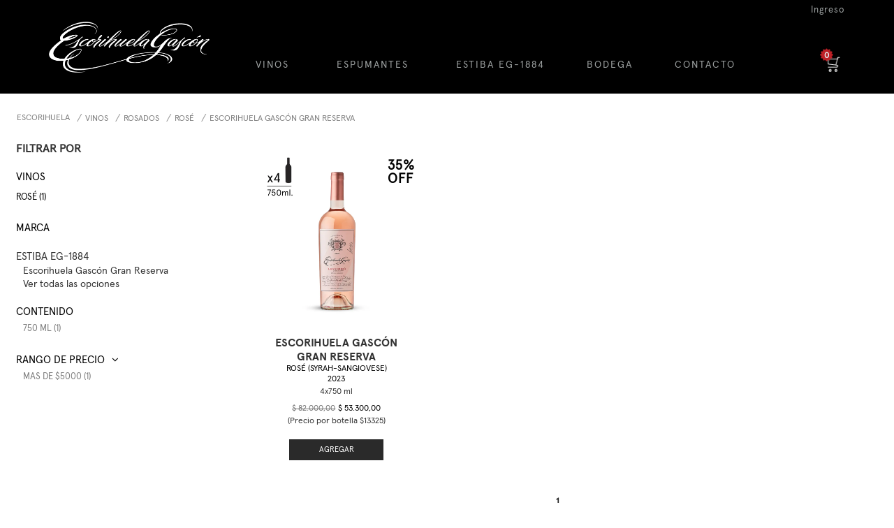

--- FILE ---
content_type: text/html; charset=utf-8
request_url: https://tienda.escorihuela.com/vinos/rosados/rose/escorihuela-gascon-gran-reserva?PS=12
body_size: 12116
content:
<!-- 
 * info@ecomsultores.com
 * Pagina de Resultado de Busqueda Original
 *
 -->
<!DOCTYPE html >
<html xmlns="http://www.w3.org/1999/xhtml" xmlns:vtex="http://www.vtex.com.br/2009/vtex-common" xmlns:vtex.cmc="http://www.vtex.com.br/2009/vtex-commerce" lang="en-us">
  <head><meta name="language" content="es-AR" />
<meta name="country" content="ARG" />
<meta name="currency" content="$" />
<meta http-equiv="Content-Type" content="text/html;charset=utf-8" />
<meta name="description" content="" />
<meta name="Abstract" content="Vinos - Rosados - Rosé Escorihuela Gascón Gran Reserva – Escorihuela" />
<meta name="author" content="escorihuela" />
<meta name="copyright" content="escorihuela" />
<meta name="vtex-version" content="1.0.0.0" />
<meta http-equiv="pragma" content="no-cache" />
<meta name="viewport" content="width=device-width, initial-scale=1.0" /><title>Vinos - Rosados - Rosé Escorihuela Gascón Gran Reserva – Escorihuela</title><script type="text/javascript" language="javascript">var jscheckoutUrl = 'https://tienda.escorihuela.com/checkout/#/cart';var jscheckoutAddUrl = 'https://tienda.escorihuela.com/checkout/cart/add';var jscheckoutGiftListId = '';var jsnomeSite = 'escorihuela';var jsnomeLoja = 'escorihuela';var jssalesChannel = '1';var defaultStoreCurrency = '$';var localeInfo = {"CountryCode":"ARG","CultureCode":"es-AR","CurrencyLocale":{"RegionDisplayName":"Argentina","RegionName":"AR","RegionNativeName":"Argentina","TwoLetterIsoRegionName":"AR","CurrencyEnglishName":"Argentine Peso","CurrencyNativeName":"peso argentino","CurrencySymbol":"$","ISOCurrencySymbol":"ARS","Locale":11274,"Format":{"CurrencyDecimalDigits":2,"CurrencyDecimalSeparator":",","CurrencyGroupSeparator":".","CurrencyGroupSize":3,"StartsWithCurrencySymbol":true},"FlagUrl":"http://www.geonames.org/flags/x/ar.gif"}};</script> 
<script type="text/javascript" language="javascript">vtxctx = {"searchTerm":"","categoryId":"42","categoryName":"Rosé","departmentyId":"1","departmentName":"Vinos","isOrder":"0","isCheck":"0","isCart":"0","actionType":"","actionValue":"","login":null,"url":"tienda.escorihuela.com","transurl":"tienda.escorihuela.com"};</script> 
<script language="javascript" src="https://io.vtex.com.br/front-libs/jquery/1.8.3/jquery-1.8.3.min.js?v=1.0.0.0"   type="text/javascript"></script>
<script language="javascript" src="https://escorihuela.vteximg.com.br/scripts/swfobject.js?v=1.0.0.0"   type="text/javascript"></script>
<script language="javascript" src="https://escorihuela.vteximg.com.br/scripts/vtex.ajax.wait.js?v=1.0.0.0"   type="text/javascript"></script>
<script language="javascript" src="https://escorihuela.vteximg.com.br/scripts/vtex.common.js?v=1.0.0.0"   type="text/javascript"></script>
<script language="javascript" src="https://vtex.vtexassets.com/_v/public/assets/v1/npm/@vtex/render-extension-loader@0.1.6/lib/render-extension-loader.js?v=1.0.0.0"   type="text/javascript"></script>
<script language="javascript" src="https://io.vtex.com.br/rc/rc.js?v=1.0.0.0"   type="text/javascript"></script>
<script language="javascript" src="https://activity-flow.vtex.com/af/af.js?v=1.0.0.0"   type="text/javascript"></script>
<script language="javascript" src="https://escorihuela.vteximg.com.br/scripts/vtex.tagmanager.helper.js?v=1.0.0.0"   type="text/javascript"></script>
<script language="javascript" src="https://io.vtex.com.br/portal-ui/v1.21.0/scripts/vtex-events-all.min.js?v=1.0.0.0"   type="text/javascript"></script>
<script language="javascript" src="https://io.vtex.com.br/portal-ui/v1.21.0/scripts/vtex-analytics.js?v=1.0.0.0"   type="text/javascript"></script>
<script language="javascript" src="https://io.vtex.com.br/front-libs/front-i18n/0.7.2/vtex-i18n.min.js?v=1.0.0.0"   type="text/javascript"></script>
<script language="javascript" src="https://io.vtex.com.br/front-libs/front-utils/3.0.8/underscore-extensions.js?v=1.0.0.0"   type="text/javascript"></script>
<script language="javascript" src="https://escorihuela.vteximg.com.br/scripts/currency-format.min.js?v=1.0.0.0"   type="text/javascript"></script>
<script language="javascript" src="https://io.vtex.com.br/front-libs/dustjs-linkedin/2.3.5/dust-core-2.3.5.min.js?v=1.0.0.0"   type="text/javascript"></script>
<script language="javascript" src="https://io.vtex.com.br/vtex.js/v2.13.1/vtex.min.js?v=1.0.0.0"   type="text/javascript"></script>
<script language="javascript" src="https://io.vtex.com.br/vtex-id-ui/3.28.0/vtexid-jquery.min.js?v=1.0.0.0"   type="text/javascript"></script>
<script language="javascript" src="https://escorihuela.vteximg.com.br/scripts/jquery.ui.core.js?v=1.0.0.0"   type="text/javascript"></script>
<script language="javascript" src="https://escorihuela.vteximg.com.br/scripts/autocomplete/jquery.ui.widget.js?v=1.0.0.0"   type="text/javascript"></script>
<script language="javascript" src="https://escorihuela.vteximg.com.br/scripts/autocomplete/jquery.ui.position.js?v=1.0.0.0"   type="text/javascript"></script>
<script language="javascript" src="https://escorihuela.vteximg.com.br/scripts/autocomplete/jquery.ui.autocomplete.js?v=1.0.0.0"   type="text/javascript"></script>
<script language="javascript" src="https://escorihuela.vteximg.com.br/scripts/vtex.commerce.search.js?v=1.0.0.0"   type="text/javascript"></script>
<script language="javascript" src="https://escorihuela.vteximg.com.br/scripts/vtex.viewpart.fulltextsearchbox.js?v=1.0.0.0"   type="text/javascript"></script>
<script language="javascript" src="https://io.vtex.com.br/portal-plugins/2.9.13/js/portal-template-as-modal.min.js?v=1.0.0.0"   type="text/javascript"></script>
<script language="javascript" src="https://io.vtex.com.br/portal-plugins/2.9.13/js/portal-sku-selector-with-template-v2.min.js?v=1.0.0.0"   type="text/javascript"></script>
<script language="javascript" src="https://escorihuela.vteximg.com.br/scripts/vtex.cookie.js?v=1.0.0.0"   type="text/javascript"></script>
<script language="javascript" src="https://escorihuela.vteximg.com.br/scripts/jquery.pager.js?v=1.0.0.0"   type="text/javascript"></script>
<link rel="stylesheet" href="https://maxcdn.bootstrapcdn.com/font-awesome/4.4.0/css/font-awesome.min.css" /><link rel="stylesheet" href="/arquivos/jquery-ui.min.css?v=635825155361570000" /><link rel="stylesheet" href="https://fonts.googleapis.com/css?family=Roboto:100,100i,300,300i,400,400i,500,500i,700,700i,900,900i" /><link href="https://fonts.googleapis.com/css?family=Playfair+Display:400,400i,700,700i,900,900i" rel="stylesheet" /><link href="/arquivos/bootstrap.min.css?v=635827719507000000" rel="stylesheet" type="text/css" /><link href="/files/owl.carousel.css" rel="stylesheet" type="text/css" /><link href="/arquivos/style.css?v=635827725980670000" rel="stylesheet" type="text/css" /><link href="/files/sitio.css" rel="stylesheet" type="text/css" /><link href="/files/sitio1.css" rel="stylesheet" type="text/css" /><script language="javascript">var ___scriptPathTransac = '';</script><script language="javascript">var ___scriptPath = '';</script>
<!-- Start - WebAnalyticsViewPart -->
<script> var defaultUtmFromFolder = '';</script>
<!-- CommerceContext.Current.VirtualFolder.Name: @categoria@ -->

<script>
vtex.events.addData({"pageCategory":"Category","pageDepartment":"Vinos","pageUrl":"http://tienda.escorihuela.com/vinos/rosados/rose/escorihuela-gascon-gran-reserva?PS=12","pageTitle":"Vinos - Rosados - Rosé Escorihuela Gascón Gran Reserva – Escorihuela","skuStockOutFromShelf":[],"skuStockOutFromProductDetail":[],"shelfProductIds":["68"],"accountName":"escorihuela","pageFacets":["departmentId:1","categoriesFullPath:/1/","brandId:2000007","Contenido:750 ml","priceFrom:[5000 TO 100000]"],"categoryId":42,"categoryName":"Rosé"});
</script>

<script>
(function(w,d,s,l,i){w[l]=w[l]||[];w[l].push({'gtm.start':
                            new Date().getTime(),event:'gtm.js'});var f=d.getElementsByTagName(s)[0],
                            j=d.createElement(s),dl=l!='dataLayer'?'&l='+l:'';j.async=true;j.src=
                            '//www.googletagmanager.com/gtm.js?id='+i+dl;f.parentNode.insertBefore(j,f);
                            })(window,document,'script','dataLayer','GTM-W7Z6XBM');
</script>

<script>
var helper = new vtexTagManagerHelper('categoryView'); helper.init();
</script>

<!-- End - WebAnalyticsViewPart -->
<link rel="canonical" href="https://tienda.escorihuela.com/vinos/rosados/rose/escorihuela-gascon-gran-reserva" /></head>
  <style>

.menu-navegue{
    display:none;
}

.search-single-navigator h3 a, .search-single-navigator h5, .search-single-navigator h5 a{
    color: #333;
}
#search-content .resultado-busca-filtro {
    display: none;
}


.pages li {
    border: none !important;
    border-left: none !important;
}
.pages li.first {
    display: none !important;
}
.pages li.pgEmpty  {
    display: none !important;
}
.pages li.previous  {
    display: none !important;
}
.pages .next {
    display: none !important;
}
.pages .last {
    display: none !important;
}
.pages li.pgCurrent {
    background-color: white !important;
    color: #2A2A2A !important;
    cursor: default;
    font-weight: 900 !important;
    font-size: 18px;
}
.pages li:hover {
    color: #ABABAB !important;
}

<!-- #product-presentation .product_field_26{
    visibility: hidden;
    transform: translateY(-8px);
    font-size: 12px;
    font-weight: initial;
}
#product-presentation .product_field_26 ul{
    visibility: visible;
}--></style>
  <body id="search-page" class="Category"><div class="ajax-content-loader" rel="/no-cache/callcenter/disclaimer"></div><div class="page"><!--  SubTemplate: Header --><script type="text/javascript" src="/files/minicart.js"></script><link href="/files/minicart.css" rel="stylesheet" type="text/css" /><header class="header-container header-height"><div class="welcome-bar hidden-xs"><div class="container"><div class="row"><div class="welcome col-xs-5"></div><!-- .welcome --><div class="help-menu col-xs-7 link-right"><a id="login"><div id="ingresoRegistro">Ingreso</div></a><ul id="loginMenu" style="display:none"><li class="dropdown"><a href="/account" class="dropdown-toggle" data-toggle="dropdown"><div id="miCuenta">Mi Cuenta</div></a><ul class="dropdown-menu multi-column columns-1"><div class="row"><div class="col-sm-12"><ul class="multi-column-dropdown"><li style="display:none;"><script>
                                    $(document).ready(function () {
                                        vtexid.setScope('fa5fb03f-0172-4bed-b51a-db235cec396a');
                                        vtexid.setScopeName('escorihuela');
                                        $('body').on('click', '#login', function () {
                                            vtexid.start(
                                                    {
                                                        returnUrl: '/vinos/rosados/rose/escorihuela-gascon-gran-reserva?PS=12',
                                                        userEmail: '',
                                                        locale: 'es-AR',
                                                        forceReload: false
                                                    });
                                        });
                                    });
                                   </script><div class="ajax-content-loader" rel="/no-cache/user/welcome"></div></li><li id="miCuentaEmail"></li><li><a href="/account/orders">Mis compras</a></li><li id="miCuentaSalir"><a href="no-cache/user/logout">Salir</a></li></ul></div></div></ul></li></ul></div><!-- .help-menu --></div><!-- .row --></div><!-- .container --></div><div class="header header-2020-menu"><div class="container"><div class="row"><nav role="navigation"><div id="menuToggle"><input type="checkbox" /><span></span><span></span><span></span><ul id="menu"><li class="border-btn"><a href="/vinos">VINOS</a></li><li><a href="/vinos/tintos">Tintos</a></li><li><a href="/vinos/blancos">Blancos</a></li><li><a href="/vinos/rosados">Rosados</a></li><li><a href="/estuches?PS=12">Estuches</a></li><li><a href="/lineas">Líneas</a></li><li class="border-btn"><a href="/vinos/espumantes">ESPUMANTES</a></li><li class="border-btn"><a href="/estiba-eg-1884">ESTIBA EG-1884</a></li><li class="border-btn"><a href="http://www.escorihuelagascon.com.ar/es/inicio" target="blank">BODEGA</a></li><li class="border-btn"><a href="/contacto">CONTACTO</a></li></ul></div></nav><div class="logo col-xs-6 col-sm-3 col-md-3 col-lg-3"><a href="/" title="Escorihuela" class="link-logo"><img src="/arquivos/escorihuela.png?v=637182660362030000" alt="escorihuela" /></a></div><!-- .logo --><div class="hidden-xs header-2020"><nav><ul><li class="dropdown"><div class="sin-link-style first-btn">Vinos</div><!--<a href="" class="dropdown-toggle first-btn" data-toggle="dropdown">Vinos <b class="caret"></b></a>--><ul class="dropdown-menu multi-column columns-vinos" role="menu"><div class="row"><div class="col-sm-2 menu-tintos"><ul class="multi-column-dropdown"><li><a href="/vinos/tintos"><b>TINTOS</b></a></li><li><a href="/vinos/tintos/barbera">Barbera</a></li><li><a href="/vinos/tintos/cabernet-franc">Cabernet Franc</a></li><li><a href="/vinos/tintos/cabernet-sauvignon">Cabernet Sauvignon</a></li><li><a href="/vinos/tintos/malbec">Malbec</a></li><li><a href="/vinos/tintos/malbec-cabernet-sauvignon">Malbec-Cabernet Sauvignon</a></li><li><a href="/vinos/tintos/malbec-cabernet-sauvignon-syrah">Malbec-Cabernet Sauvignon-Syrah</a></li><li><a href="/vinos/tintos/pinot-noir">Pinot Noir</a></li><li><a href="/vinos/tintos/red-blend">Red Blend</a></li><li><a href="/vinos/tintos/sangiovese">Sangiovese</a></li><li><a href="/vinos/tintos/syrah">Syrah</a></li><li><a href="/vinos/tintos/tempranillo">Tempranillo</a></li></ul></div><div class="col-sm-2 menu-blancos"><ul class="multi-column-dropdown"><li><a href="/vinos/blancos"><b>BLANCOS</b></a></li><li><a href="/vinos/blancos/chardonnay">Chardonnay</a></li><li><a href="/vinos/blancos/sauvignon-blanc">Sauvignon Blanc</a></li><li><a href="/vinos/blancos/semillon">Semillón</a></li><li><a href="/vinos/blancos/viognier">Viognier</a></li></ul></div><div class="col-sm-2 menu-rosados"><ul class="multi-column-dropdown"><li><a href="/vinos/rosados"><b>ROSADOS</b></a></li><li><a href="/vinos/rosados/rose">Rosé</a></li></ul></div><div class="col-sm-2 menu-estuches"><ul class="multi-column-dropdown"><li><a href="/estuches?PS=12"><b>ESTUCHES</b></a></li><li><a href="/estuches/x1">x 1</a></li><li><a href="/estuches/x2">x 2</a></li><li><a href="/estuches/x4">x 4</a></li></ul></div><div class="col-sm-2 menu-lineas"><ul class="multi-column-dropdown"><li><a href="/lineas"><b>LÍNEAS</b></a></li><li><a href="/vinos/don">DON</a></li><li><a href="/vinos/meg">MEG</a></li><li><a href="/vinos/the-president´s">The President´s</a></li><li><a href="/vinos/pequenas-producciones">Pequeñas Producciones</a></li><li><a href="/vinos/tintos/rosaura-escorihuela-gascon">Rosaura Escorihuela Gascón</a></li><li><a href="/vinos/escorihuela-gascon-organic-vineyard">Escorihuela Gascón Organic Vineyard</a></li><li><a href="/vinos/escorihuela-gascon-gran-reserva">Escorihuela Gascón Gran Reserva</a></li><li><a href="/vinos/escorihuela-gascon">Escorihuela Gascón</a></li><li><a href="/vinos/familia-gascon-roble">Familia Gascón Roble</a></li><li><a href="/vinos/familia-gascon">Familia Gascón</a></li></ul></div></div></ul></li><li class="dropdown"><a href="" class="dropdown-toggle" data-toggle="dropdown">ESPUMANTES</a><ul class="dropdown-menu multi-column columns-espumantes" role="menu"><div class="row"><div class="col-sm-2 menu-espumantes"><ul class="multi-column-dropdown"><li><a href="/vinos/espumantes"><b>ESPUMANTES</b></a></li><li><a href="/vinos/espumantes/brut-nature">Brut Nature</a></li><li><a href="/vinos/espumantes/extra-brut">Extra Brut</a></li><li><a href="/vinos/espumantes/extra-brut-rose">Extra Brut Rosé</a></li></ul></div><div class="col-sm-2 menu-lineas2"><ul class="multi-column-dropdown"><li><a href="/lineas"><b>LÍNEAS</b></a></li><li><a href="/vinos/espumantes/meg">MEG</a></li><li><a href="/vinos/espumantes/pequenas-producciones">Pequeñas Producciones</a></li><li><a href="/vinos/espumantes/escorihuela-gascon">Escorihuela Gascón</a></li><li><a href="/vinos/espumantes/familia-gascon">Familia Gascón</a></li><li><a href="/vinos/espumantes/familia-gascon-roble">Familia Gascón Roble</a></li></ul></div></div></ul></li><li><a href="/estiba-eg-1884">ESTIBA EG-1884</a></li><li><a href="http://www.escorihuelagascon.com.ar/es/inicio" target="blank">BODEGA</a></li><li><a href="/contacto">CONTACTO</a></li><li class="dropdown search-menu"><a href="" class="dropdown-toggle" data-toggle="dropdown"><img src="/arquivos/search.png?v=637302628866130000" alt="escorihuela" /></a><ul class="dropdown-menu multi-column columns-search" role="menu"><div class="search-menu-in"><script type="text/javascript" language="javascript"> /*<![CDATA[*/ $(document).ready(function(){currentDept = '0'; enableFullTextSearchBox('ftBox2ad6314d5ae14458a86f86b04980419e', 'ftDept2ad6314d5ae14458a86f86b04980419e', 'ftIdx2ad6314d5ae14458a86f86b04980419e', 'ftBtn2ad6314d5ae14458a86f86b04980419e', '/SEARCHTERM?&utmi_p=_vinos_rosados_rose_escorihuela-gascon-gran-reserva&utmi_pc=BuscaFullText&utmi_cp=SEARCHTERM',' ' );}); /*]]>*/ </script><fieldset class="busca"><legend>Buscar</legend><label>Buscar</label><select id="ftDept2ad6314d5ae14458a86f86b04980419e"><option value="">Todo o Site</option><option value="1">Vinos</option><option value="14">Estiba EG - 1884</option><option value="59">Estuches</option><option value="60">Promo Día de la Madre</option></select><input type="hidden" id=ftIdx2ad6314d5ae14458a86f86b04980419e value="" /><input id="ftBox2ad6314d5ae14458a86f86b04980419e" class="fulltext-search-box" type="text" size="20" accesskey="b" /><input id="ftBtn2ad6314d5ae14458a86f86b04980419e" type="button" value="Buscar" class="btn-buscar" /></fieldset></div></ul></li></ul></nav></div><!-- MINICART --><div class="mini-cart col-mini-cart col-xs-1 col-sm-1 "><a title="Carrito de Compras" href="/checkout/#/cart" class="btn btn-block btn-mini-cart"><span class="hidden-sm mini-cart-label"></span><span class="badge bg-danger mini-cart-qty-admake">0</span></a><div class="checkout"><div class="header"><div class="icn cart"></div><div class="amount">$ 0,00</div><div class="icn cartSel"></div><div class="underline"></div></div><script type="text/javascript">
    						$(".checkout").minicart();
    					</script></div></div><!-- .mini-cart --></div><!-- .row --></div><!-- .container --></div><!-- .header --></header><div id="extra-header-bottom"></div><div id="extra-banner-regua"><script type="text/javascript" language="javascript" src="https://escorihuela.vteximg.com.br/arquivos/birthdateCheckLoader.js?v=637587900065100000"></script></div><!-- /SubTemplate: Header --><section id="search-content" class="container"><div class="row"><div class="hidden-xs" id="box-bread-brumb"><div class="bread-crumb"><div class="bread-crumb">
<ul>
<li><a title="Escorihuela" href="/">Escorihuela</a></li>
<li><a title="Vinos" href="https://tienda.escorihuela.com/vinos">Vinos</a></li><li><a title="Rosados" href="https://tienda.escorihuela.com/vinos/rosados?PS=12">Rosados</a></li><li><a title="Rosé" href="https://tienda.escorihuela.com/vinos/rosados/rose?PS=12">Rosé</a></li><li class="last"><strong><a title="Escorihuela Gascón Gran Reserva" href="https://tienda.escorihuela.com/vinos/rosados/rose/escorihuela-gascon-gran-reserva?PS=12">Escorihuela Gascón Gran Reserva</a></strong></li></ul>
</div>
</div></div><div id="filtrar-por"><span>FILTRAR POR</span></div><div id="search-navigator" class="col-xs-12 col-md-3"><!--  Controle: navegador de product -->
<script type="text/javascript" language="javascript">
    $(document).ready(function() {
        partialSearchUrl = '/busca?PS=12&';
    });
</script>
<div class="navigation-tabs">    <div class="menu-departamento">        <span class="rt"></span><span class="rb"></span>        <div>            <div class="menu-navegue">                <a title="Navegue" class="search-navigator-tab tab-navegue-ativo" href="#">Navegar</a>                <a title="Refinar Resultado" class="search-navigator-tab tab-refinar" href="#">Refinar Resultado</a>            </div><div class="search-multiple-navigator" style="display: none;" ><h3 class="vinos"><span></span><a href="https://tienda.escorihuela.com/vinos" title="Vinos">Vinos</a></h3>
<h4 class="vinos"><span></span><a href="https://tienda.escorihuela.com/vinos" title="Rosé">Rosé</a></h4>
<a title="Refinar Resultado" class="bt-refinar search-filter-button even" href="#">Refinar Resultado</a><fieldset class="refino-marca even">
<h5 class="  even">Marca</h5>
<div class="">
<label>Escorihuela Gasc&#243;n Gran Reserva</label><a href="https://tienda.escorihuela.com/vinos/rosados/rose?PS=12" class="ver-filtros">Ver todas las opciones</a></div></fieldset><fieldset class="refino Especificaciones">
<h5 class="  Especificaciones">Contenido</h5>
<div class="">
<label><input rel="fq=specificationFilter_49:750+ml" class="multi-search-checkbox" type="checkbox" name="750+ml" value="750 ml"/>750 ml (1)</label></div></fieldset><fieldset class="refino even">
<h5 class="  even">Rango de Precio</h5>
<div class="">
<label><input rel="fq=P:%5b5000+TO+100000%5d" class="multi-search-checkbox" type="checkbox" name="%5b5000+TO+100000%5d" value="[5000 TO 100000]"/>Mas de $5000 (1)</label></div></fieldset></div><div class="search-single-navigator" style="display:block"><h3 class="vinos"><span></span><a href="https://tienda.escorihuela.com/vinos" title="Vinos">Vinos</a></h3>
<h4 class="vinos even"><a href="https://tienda.escorihuela.com/vinos/rosados/rose/escorihuela-gascon-gran-reserva?PS=12" title="Rosé">Rosé (1)</a></h4>
<h5 class=" Marca">Marca</h5>
<ul class="">
<li class="filtro-ativo">Escorihuela Gascón Gran Reserva</li><a href="https://tienda.escorihuela.com/vinos/rosados/rose?PS=12" class="ver-filtros">Ver todas las opciones</a></ul><h5 class="Hide even Especificaciones HideContenido">Contenido</h5>
<ul class="Contenido  even Especificaciones" >
<li class="last"><a href="https://tienda.escorihuela.com/vinos/rosados/rose/escorihuela-gascon-gran-reserva/750 ml?PS=12&map=c,c,c,b,specificationFilter_49" title="750 ml">750 ml (1)</a></li>
</ul><h5 class="Hide HideRango-de-Precio">Rango de Precio</h5>
<ul class="Rango de Precio " >
<li class="last"><a href="https://tienda.escorihuela.com/vinos/rosados/rose/escorihuela-gascon-gran-reserva/de-5000-a-100000?PS=12&map=c,c,c,b,priceFrom" title="Mas de $5000">Mas de $5000 (1)</a></li>
</ul></div>        </div>    </div></div><div class="urlLastSearch" style="display:none">http://tienda.escorihuela.com/vinos/rosados/rose/escorihuela-gascon-gran-reserva?PS=12</div><!-- /Controle: navegador de product --></div><!-- #product-navegador --><article id="main-content" class="col-xs-12 col-md-9"><div id="collections"><div class="showcase-default"><!--  Controle: Resultado da busca / Lista de produtos --><div class="main"><p class="searchResultsTime"><span class="resultado-busca-numero"><span class="label">Produtos encontrados:</span> <span class="value">1</span></span><span class="resultado-busca-termo"> <span class="label">Resultado da Pesquisa por:</span> <strong class="value"></strong></span><span class="resultado-busca-tempo"> <span class="label">em</span> <span class="value">1 ms</span></span></p><div class="sub"><div class="resultado-busca-filtro">
<fieldset class="orderBy">
<label>Ordenar por:</label>
<select id="O" onchange="window.location.href= '/vinos/rosados/rose/escorihuela-gascon-gran-reserva?PS=12&' + 'O=' + this.options[this.selectedIndex].value">
<option  value="">Selecione</option>
<option  value="OrderByPriceASC">Menor Preço</option>
<option  value="OrderByPriceDESC">Maior Preço</option>
<option  value="OrderByTopSaleDESC">Mais vendidos</option>
<option  value="OrderByReviewRateDESC">Melhores avaliações</option>
<option  value="OrderByNameASC">A - Z</option>
<option  value="OrderByNameDESC">Z - A</option>
<option  value="OrderByReleaseDateDESC">Data de lançamento</option>
<option  value="OrderByBestDiscountDESC">Melhor Desconto</option>
</select>
</fieldset>
<fieldset class="filterBy">
Itens por página:
<select id="PS" onchange="window.location.href= '/vinos/rosados/rose/escorihuela-gascon-gran-reserva?' + 'PS=' + this.options[this.selectedIndex].value">
<option selected="selected" value="12">12</option>
<option  value="24">24</option>
<option  value="36">36</option>
<option  value="48">48</option>
</select>
</fieldset>
<p class="compare">Produtos selecionados para comparar: <strong><span class="compare-selection-count" id="NumeroSuperior">0</span></strong><a title="Comparar" class="btn-comparar" href="#">Comparar</a></p></div></div><div class="vitrine resultItemsWrapper">
            <script type='text/javascript'>
            var pagecount_52156608;
            $(document).ready(function () {
                pagecount_52156608 = 1;
                $('#PagerTop_52156608').pager({ pagenumber: 1, pagecount: pagecount_52156608, buttonClickCallback: PageClick_52156608 });
                $('#PagerBottom_52156608').pager({ pagenumber: 1, pagecount: pagecount_52156608, buttonClickCallback: PageClick_52156608 });
                if (window.location.hash != '') PageClick_52156608(window.location.hash.replace(/\#/, ''));
            });
            PageClick_52156608 = function(pageclickednumber) {
                window.location.hash = pageclickednumber;
                $('#ResultItems_52156608').load('/buscapagina?fq=C%3a%2f1%2f17%2f42%2f&fq=B%3a2000007&PS=12&sl=2248e0e5-5f74-4657-87af-6ce38c841923&cc=3&sm=0&PageNumber=' + pageclickednumber,
                    function() {
                        $('#PagerTop_52156608').pager({ pagenumber: pageclickednumber, pagecount: pagecount_52156608, buttonClickCallback: PageClick_52156608 });
                        $('#PagerBottom_52156608').pager({ pagenumber: pageclickednumber, pagecount: pagecount_52156608, buttonClickCallback: PageClick_52156608 });
                    bindQuickView();
                });
            }</script><div class="pager top" id="PagerTop_52156608"></div><div id="ResultItems_52156608" class="prateleira vitrine"><div class="prateleira vitrine n1colunas"><ul><li layout="2248e0e5-5f74-4657-87af-6ce38c841923" class="vinos last">
<!-- 
 * info@ecomsultores.com
 * Vitrina escorihuela
-->


<span class="box-item text-center">

    <a class="product-image" title="Ros&#233; (Syrah-Sangiovese)" href="https://tienda.escorihuela.com/rose-syrah-sangiovese-eggranreserva_4x750ml/p">
    <div><p class="flag 35--off-">35% OFF </p></div>
<style>
.flag {
    border-radius: 50%;
    width: 55px;
    height: 55px;
    position: absolute;
    z-index: 9999;
    right: 10px;
    top: 17px;
    background: rgba(255, 255, 255, 0.75); 
    padding: 10px;
    color: #000;
    font-size: 19px;
    line-height: 19px;
    font-weight: 600;
    letter-spacing: 1px;
    text-transform: uppercase;
}

@media (max-width: 1024px){
.flag {
    right: -10px;
    top: 10px;
    }
}

@media (max-width: 600px){
.flag {
    width: 90px;
    height: 90px;
    right: 20px;
    top: 18px;
    padding: 18px 20px;
    font-size: 29px;
    line-height: 29px;
    }
}

</style>
        <img src="https://escorihuela.vteximg.com.br/arquivos/ids/155741-1000-1000/1700_EG_GR-GRAN-ROSE_2020_caja.jpg?v=637511900489900000" width="1000" height="1000" alt="1700_EG_GR-GRAN-ROSE_2020_caja" id="" />
    </a>
    <!--<div id="product-image"><img src="https://escorihuela.vteximg.com.br/arquivos/ids/155741-1000-1000/1700_EG_GR-GRAN-ROSE_2020_caja.jpg?v=637511900489900000" width="1000" height="1000" alt="1700_EG_GR-GRAN-ROSE_2020_caja" id="" /></div>-->

    <b class="product-brand">
        <span id="product-brand">Escorihuela Gascón Gran Reserva</span>
    </b>

    <b class="product-name">
	<!--<span id="product-name">Rosé (Syrah-Sangiovese)</span>-->
        <a title="Ros&#233; (Syrah-Sangiovese)" href="https://tienda.escorihuela.com/rose-syrah-sangiovese-eggranreserva_4x750ml/p">
            Rosé (Syrah-Sangiovese)
        </a>
    </b>
    <b class="product-presentation">
        <span id="product-presentation"><div class="product-field product_field_48 product-field-type_6">
Presentación
<ul>
<li class="4x750-ml" >4x750 ml</li>
</ul>
</div>
</span>
    </b>
            <span class="price">
            <a title="Ros&#233; (Syrah-Sangiovese)" href="https://tienda.escorihuela.com/rose-syrah-sangiovese-eggranreserva_4x750ml/p">
                                    <span class="old-price">
                        $ 82.000,00
                    </span>
                    <span class="best-price">
                        $ 53.300,00
                    </span>
                                        	</a>
    	</span>
        <!--$product.BottomBuyAsynchronous-->
        <div class="buyButton" data-tree="https://tienda.escorihuela.com/vinos/rosados/rose" data-parentid="68">Agregar</div>
        <div class="skus" style="display:none">
            <div class='product-insertsku must-login' style='display: none;'>
<fieldset>
<ul class='insert-sku-checklist'>
<li class='is-checklist-item from-shelf first last'>
<input type='text' size='3' class='insert-sku-quantity' maxlength='3' id='isq-96556c092ff749eaac5c35e3950f446d' value='1' title='Rosé'><input id='chk-96556c092ff749eaac5c35e3950f446d' type='checkbox' class='insert-sku-checkbox' rel='70' name='70' /><label for='chk-96556c092ff749eaac5c35e3950f446d' title='Rosé'><span class='insert-sku-count'>Adicionar</span><span class='insert-sku-name'> Rosé</span></label></li>
</ul>
</fieldset>
</div>
        </div>
	</span>
</li><li id="helperComplement_68" style="display:none" class="helperComplement"></li></ul><span class="rt"></span><span class="rb"></span><span class="lb"></span><span class="lt"></span></div></div><div class="pager bottom" id="PagerBottom_52156608"></div></div><p class="searchResultsTime"><span class="resultado-busca-numero"><span class="label">Produtos encontrados:</span> <span class="value">1</span></span><span class="resultado-busca-termo"> <span class="label">Resultado da Pesquisa por:</span> <strong class="value"></strong></span><span class="resultado-busca-tempo"> <span class="label">em</span> <span class="value">1 ms</span></span></p><div class="sub"><div class="resultado-busca-filtro">
<fieldset class="orderBy">
<label>Ordenar por:</label>
<select id="O" onchange="window.location.href= '/vinos/rosados/rose/escorihuela-gascon-gran-reserva?PS=12&' + 'O=' + this.options[this.selectedIndex].value">
<option  value="">Selecione</option>
<option  value="OrderByPriceASC">Menor Preço</option>
<option  value="OrderByPriceDESC">Maior Preço</option>
<option  value="OrderByTopSaleDESC">Mais vendidos</option>
<option  value="OrderByReviewRateDESC">Melhores avaliações</option>
<option  value="OrderByNameASC">A - Z</option>
<option  value="OrderByNameDESC">Z - A</option>
<option  value="OrderByReleaseDateDESC">Data de lançamento</option>
<option  value="OrderByBestDiscountDESC">Melhor Desconto</option>
</select>
</fieldset>
<fieldset class="filterBy">
Itens por página:
<select id="PS" onchange="window.location.href= '/vinos/rosados/rose/escorihuela-gascon-gran-reserva?' + 'PS=' + this.options[this.selectedIndex].value">
<option selected="selected" value="12">12</option>
<option  value="24">24</option>
<option  value="36">36</option>
<option  value="48">48</option>
</select>
</fieldset>
<p class="compare">Produtos selecionados para comparar: <strong><span class="compare-selection-count" id="NumeroSuperior">0</span></strong><a title="Comparar" class="btn-comparar" href="#">Comparar</a></p></div></div></div><!--  /Controle: Resultado da busca / Lista de produtos --></div><!-- .collection-wrap --></div><!-- #collections --></article><!-- #main-content --></div><!-- .row --></section><!-- #content --><div id="search-extra-bottom"></div><div class="overlay productAdded"><div class="content"><div class="table"><div class="text"><div class="bold tituloGrande" style="">SU PRODUCTO FUE AGREGADO CON ÉXITO!</div><br /></div><div class="table-cell"><div class="keepBuyingButtonParent"><div class="keepBuyingButton greenButton"><a href="/">Seguir Comprando</a></div></div><div class="finishBuyButtonParent"><a href="/checkout" class="finishBuyButton greenButton">Finalizar Compra</a></div></div></div></div></div><!--  SubTemplate: Footer --><div id="extra-footer-top"></div><div id="extra-footer-top" class="bg-news"><label for="modal-2"><img src="/arquivos/EG_zocalo-tienda_1170x200.png?v=637514239412430000" class="img-desktop" /><img src="/arquivos/EG-Suscribite_Escorihuela_1080x1080-mobile.png?v=637515174427430000" class="img-mobile" /></label></div><footer class="footer"><div class="first-line-foot"><div class="container"><div class="row-menus row"><div class="col-xs-12 col-sm-3"><a href="/" title="Escorihuela" class="link-logo"><img src="/arquivos/escorihuela-foot.png?v=637190468231700000" alt="escorihuela" /></a></div><div class="col-xs-12 col-sm-6 envios-text">ENVÍOS GRATIS A CABA Y GBA EN COMPRAS SUPERIORES A $46.000.<br></br>Al ingresar a este sitio confirmo que soy mayor de 18 años</div><div class="col-xs-12 col-sm-3"><div class="doppler-box"><label for="modal-2" class="recibir-noticias-btn">Recibir noticias</label><input class="modal-state" id="modal-2" type="checkbox" /><div class="modal_style"><label class="modal__bg" for="modal-2"></label><div class="modal__inner"><label class="modal__close" for="modal-2"></label><div id="mc_embed_signup"><h2>Recibir noticias</h2><form action="https://facebook.us11.list-manage.com/subscribe/post?u=b8406a184d55b576f6b09a46d&amp;id=3906de25d2" method="post" id="mc-embedded-subscribe-form" name="mc-embedded-subscribe-form" class="validate" target="_blank"><div id="mc_embed_signup_scroll"><input type="email" value="" name="EMAIL" class="email" id="mce-EMAIL" placeholder="EMAIL"></input><!-- real people should not fill this in and expect good things - do not remove this or risk form bot signups--><div style="position: absolute; left: -5000px;" aria-hidden="true"><input type="text" name="b_b8406a184d55b576f6b09a46d_3906de25d2" tabindex="-1" value=""></input></div><div class="clear"><input type="submit" value="Suscribirse" name="subscribe" id="mc-embedded-subscribe" class="button"></input></div></div></form></div><!--End mc_embed_signup--></div></div></div></div></div></div></div><div class="container"><div class="row-menus row footer-2020"><div class="col-xs-12 col-sm-12 "><div class="row"><div class="col-institucional col-xs-6 col-f01"><b>TIENDA</b><ul><li><a href="/preguntas-frecuentes">Preguntas frecuentes</a></li><li><a href="preguntas-frecuentes#como-comprar">Cómo comprar</a></li><li><a href="https://escorihuela.com/terminos-y-condiciones.pdf" target="blank">Términos y condiciones</a></li><li><a href="/contacto">Contacto</a></li><li><a href="/arrepentimiento-de-compra" class="arrepentimiento-de-compra-btn">Arrepentimiento de compra</a></li></ul></div><!-- .col-institucional --><div class="col-xs-6 col-f02 "><b>LÍNEAS</b><ul><li><a href="/don">DON</a></li><li><a href="/meg">MEG</a></li><li><a href="/the-president´s">The President´s</a></li><li><a href="/pequenas-producciones">Pequeñas Producciones</a></li><li><a href="/vinos/tintos/rosaura-escorihuela-gascon">Rosaura Escorihuela Gascón</a></li><li><a href="/escorihuela-gascon-organic-vineyard">Escorihuela Gascón Organic Vineyard</a></li><li><a href="/escorihuela-gascon-gran-reserva">Escorihuela Gascón Gran Reserva</a></li><li><a href="/escorihuela-gascon">Escorihuela Gascón</a></li><li><a href="/familia-gascon-roble">Familia Gascón Roble</a></li><li><a href="/familia-gascon">Familia Gascón</a></li></ul></div><!-- .col-duvidas --><div class="col-atendimento col-xs-6 col-f03"><b><a href="/estiba-eg-1884">ESTIBA EG-1884</a></b></div><!-- .col-atendimento --><div class="col-xs-6 col-f04 "><b><a href="/contacto">CONTACTO</a></b><div class="social-footer"><li><a href="https://www.facebook.com/escorihuelag/" target="blank"><i class="fa fa-facebook" aria-hidden="true"></i></a></li><li><a href="https://www.instagram.com/escorihuelag/" target="blank"><i class="fa fa-instagram" aria-hidden="true"></i></a></li></div><img src="/arquivos/hot-sale.png?v=638199465508670000" class="hot-sale" /><img src="/arquivos/Cyberwine.png?v=638580586214370000" class="Cyberwine" /><br></br></div><!-- .col-newsletter --><div class="medios-de-pago-box col-xs-6"><b>Medios de pago</b><img src="/arquivos/EG_tienda_tarjetas_fondo-transparente.png?v=637441559997070000" /><div class="clearing"></div></div><!-- .col-newsletter --></div></div><!-- .col-atendimento-social  --></div><!-- .row-menus --></div><!-- .container --></footer><div class="footer-bottom"><!-- Footer Bottom --><div class="container"><div class="row"><div class="col-xs-12 col-sm-2 col-md-2 col-lg-2"><a href="http://qr.afip.gob.ar/?qr=s057TbwGs-7hAxSCr62-Dg,," target="_blank"><img src="/arquivos/qr.png?v=637182667797800000" alt=" QR" class="img-responsive qr-class" /></a></div><div class="col-xs-12 col-sm-8 col-md-8 col-lg-8"><div class="copyright"><p>Belgrano 1188, Godoy Cruz, Mendoza +54 0261 4242744 - Av. Rivadavia 413 7º Piso, CABA, Argentina +54 011 5238-5050</p><p class="grey-color"><b>BEBER CON MODERACIÓN. PROHIBIDA SU VENTA A MENORES DE 18 AÑOS.</b>Escorihuela Gascón © 2024. Todos los derechos reservados.</p></div></div><div class="col-xs-12 col-sm-2 col-md-2 col-lg-2"><div class="vtex-logo"><img src="/arquivos/vtex.png?v=637182667760670000" /></div><div class="design"><a href="https://flux.one/" target="_blank"><img src="/arquivos/flux-one.png?v=637182667776170000" alt="Flux One" class="img-responsive" /></a></div></div></div></div></div><!-- /SubTemplate: Footer --></div><!-- .container-fluid --><script language="javascript" src="https://escorihuela.vteximg.com.br/scripts/track.js?v=1.0.0.0"   type="text/javascript"></script>
<script language="javascript" src="https://escorihuela.vteximg.com.br/scripts/thickbox.js?v=1.0.0.0"   type="text/javascript"></script>
<script language="javascript" src="https://escorihuela.vteximg.com.br/scripts/json2.js?v=1.0.0.0"   type="text/javascript"></script>
<script language="javascript" src="https://escorihuela.vteximg.com.br/scripts/vtex.viewpart.callcenterdisclaimer.js?v=1.0.0.0"   type="text/javascript"></script>
<script language="javascript" src="https://escorihuela.vteximg.com.br/scripts/vtex.viewpart.ajaxloader_v2.js?v=1.0.0.0"   type="text/javascript"></script>
<script language="javascript" src="https://escorihuela.vteximg.com.br/scripts/social/vtex-view-part.js?v=1.0.0.0"   type="text/javascript"></script>
<script language="javascript" src="https://escorihuela.vteximg.com.br/scripts/vtex.viewpart.searchnavigator.js?v=1.0.0.0"   type="text/javascript"></script>
<script language="javascript" src="https://escorihuela.vteximg.com.br/scripts/vtex.commerce.batchbuy.js?v=1.0.0.0"   type="text/javascript"></script>
<script language="javascript" src="https://escorihuela.vteximg.com.br/scripts/vtex.jsevents.js?v=1.0.0.0"   type="text/javascript"></script>
<script language="javascript" src="https://escorihuela.vteximg.com.br/scripts/vtex.skuevents.js?v=1.0.0.0"   type="text/javascript"></script>
<script language="javascript" src="https://escorihuela.vteximg.com.br/scripts/vtex.skuevents.skudatafetcher.js?v=1.0.0.0"   type="text/javascript"></script>
<script language="javascript" src="https://escorihuela.vteximg.com.br/scripts/jquery.livequery.min.js?v=1.0.0.0"   type="text/javascript"></script>
<script language="javascript" src="https://escorihuela.vteximg.com.br/scripts/prettyphoto/js/jquery.prettyphoto.js?v=1.0.0.0"   type="text/javascript"></script>
<script language="javascript" src="https://escorihuela.vteximg.com.br/scripts/prettyphoto/js/lean-prettyphoto.js?v=1.0.0.0"   type="text/javascript"></script>
<script language="javascript" src="https://escorihuela.vteximg.com.br/scripts/vtex.commerce.compare.js?v=1.0.0.0"   type="text/javascript"></script>
<script language="javascript" src="https://escorihuela.vteximg.com.br/scripts/mobile/vtex.make.mobile.pager.js?v=1.0.0.0"   type="text/javascript"></script>
<script language="javascript" src="https://escorihuela.vteximg.com.br/scripts/vtex.commerce.switchgridlistview.js?v=1.0.0.0"   type="text/javascript"></script>
</body>
  <script src="https://assets-cdn.woowup.com/js/webtracking.min.js" type="text/javascript"></script>
  <script src="/files/owl.carousel.min.js"></script>
  <script src="/files/default.js"></script>
  <script src="/arquivos/bootstrap.js?u=1"></script>
  <script src="/arquivos/pace.min.js?v=635180795227600000"></script>
  <script src="/arquivos/js.cookie.js?v=637211139929300000"></script>
  <script src="/arquivos/menu-responsivo.js?v=635825156090300000"></script>
  <script src="/arquivos/admake-mini-cart.js?v=635825156011630000"></script>
</html>

--- FILE ---
content_type: text/css
request_url: https://tienda.escorihuela.com/files/sitio1.css
body_size: 323
content:
/*09-07-2020*/
/*#product-page .productDescription {
  color: #fff;
  font-size: 12px;
  font-family: "ApercuB";
}*/
.product-name hr{
border-top: 0.5px solid #504d4d;
}
#specification{
  color: #fff;
  font-size: 12px;
  font-family: "ApercuB";
}
#caracteristicas h4{
  display:none;
}
#caracteristicas table{
margin-top:10px;
}

#caracteristicas tr{
  border-bottom:0.5px solid #504d4d;
  padding-bottom: 13px;
}

#caracteristicas th{
  padding-top:20px;
  padding-bottom: 20px;
  text-transform:uppercase;
  text-decoration: underline;
  width:17%
}
#caracteristicas th::after{
	content:":";
}
#caracteristicas td{
	width:80%;
}

/*Presentacion en todas las paginas */
#product-presentation .product_field_48
{
    visibility: hidden;
    transform: translateY(-8px);
    font-size: 12px;
    font-weight: initial;
}
#product-presentation .product_field_48 ul{
    visibility: visible;
}

#product-presentation .product_field_47
{
    visibility: hidden;
    transform: translateY(-8px);
    font-size: 12px;
    font-weight: initial;
}
#product-presentation .product_field_47 ul{
    visibility: visible;
}

/*Precio por Botella */
.prateleira .grey_title {
    color: #333;
    font-size: 12px;
  	font-family: 'Apercu';
}

/*Oculta la Economia*/

.product-details .price-box .economia-de

{
    display: none;
}

--- FILE ---
content_type: text/css
request_url: https://tienda.escorihuela.com/files/minicart.css
body_size: 1285
content:
.checkout {
	display: none;
	position: absolute;
	right: 11px;
	width: 390px;
	z-index: 9999;
	background-color: #ffffff;
	box-shadow: 0 0 10px;
	border: 0px;
	top: 40px;
}

.checkout a {
	text-decoration:none !important;
}

.col-mini-cart:hover .checkout {
	display: block ! important;
}

.checkout .cartDetailContainer {
	width: 390px;
}

.checkout .cartDetail {
    width: 390px;
    background: #fff;
    z-index: 50;
    font-weight: 400;
    transition: all .3s;
    border-radius: 0px 0px 3px 3px;
}

.checkout .cartDetail .emptyCart {
    padding-top: 8px;
    text-align: center;
    color: #0058a4;
    font-weight: 600;
    font-size: 15px
}

.checkout .cartDetail .item {
    box-sizing: border-box;
    border-bottom: solid 1px #ddd;
    padding: 12px;
    position: relative;
}

.checkout .cartDetail .item:hover{
  box-shadow: 0 0 11px rgba(33,33,33,.2);}

.checkout .cartDetail .item .back {
    position: absolute;
    left: 0;
    background: #fff;
    opacity: .5;
    width: 100%;
    height: 100%;
    z-index: 50;
    top: 0;
    display: none
}

.checkout .item .loader {
    display: none;
    position: absolute;
    left: 0;
    right: 0;
    height: 28px;
    width: 28px;
    animation: rotate .8s infinite linear;
    border-radius: 50%;
    border-top: 2px solid #dac0a6;
    border-bottom: 2px solid #be966d;
    border-left: 2px solid #dac0a6;
    border-right: 2px solid #be966d;
    margin: auto;
    top: 30px;
    z-index: 51
}

@keyframes rotate {
    0% {
        transform: rotate(0)
    }

    100% {
        transform: rotate(360deg)
    }
}

.checkout .quantityMore:after, .checkout .quantityLess:after {
    background: #c9c5c0;
    cursor: pointer;
    padding: 5px;
    /* font-weight: 600; */
    font-size: 16px;
    border: 1px solid #c4c4c4;
    text-align: center;
    line-height: 8px;
    color: #fff;
    border-radius: 10px;
    width: 20px;
    height: 19px;
    float: left;
    transition: all .3s;
}

.checkout .quantityMore:after {
    content:"+";
}

.checkout .quantityLess:after {
    content:"-";
    font-size: 28px;
    line-height: 5px;
    padding-right: 4px;
}


.checkout .quantityLess,#header .search #searchResult .results .allResults {
    -webkit-transition: all .3s;
    -moz-transition: all .3s;
    -ms-transition: all .3s;
    -o-transition: all .3s
}

.checkout .quantityLess  {
	margin-left: 84px;
}

.checkout .quantityLess, .checkout .quantityMore {
	float: left;
	margin-top: 16px;
	transition: all .3s;
}

.checkout .quantityLess:hover,.checkout .quantityMore:hover {
    opacity: .7
}

.checkout .quantityLess.available:after, .checkout .quantityMore.available:after {
	background: #cba680;
}

.checkout .cartDetail .item:before {
    content: "";
    clear: both;
    display: block
}

.checkout .cartDetail .item:after {
    content: "";
    clear: both;
    display: block
}

.checkout .cartDetail .item .image {
    float: left;
    position: relative;
    margin-right: 11px;
}

.checkout .cartDetail .item .image a {
    height: 81px;
    display: block;
}

.checkout .cartDetail .item .image img {
    width: 82px;
    height: auto;
}

.checkout .quantity {
    width: 45px;
    height: 21px;
    font-size: 15px;
    text-align: center;
    line-height: 52px;
    float: left;
    font-weight: 600;
}

.checkout .cartDetail .titleContainer .title {
    float: left;
    width: 253px;
    line-height: 16px;
}

.checkout .cartDetail b {
    color: #606060;
    margin-left: 5px;
}

.checkout .cartDetail .titleContainer {
    float: left
}

.checkout .cartDetail .title a {
    font-size: 14px;
    color: #606060;
    text-align: center;
}

.checkout .icn.cart .num,#headerMobile .checkoutResponsive .icn.cart .num, .amount {
    display: none !important;
}

.checkout .delete.cartSkuRemove:before{
	content:"x";
	color: #cba680;
	font-weight: 600;
	font-size: 16px;
	font-family: cursive;
	line-height: 0;
	cursor: pointer;
	margin-left: 10px;
}

.checkout .amount {
    float: left;
    margin-right: 5px;
}

.checkout .cartFooter {
    box-sizing: border-box;
    padding: 18px 13px 13px
}

.checkout .cartFooter .cartTotal {
    line-height: 17px;
    margin-bottom: 18px
}

.checkout .cartFooter .cartTotal:before {
    content: "";
    display: block;
    clear: both
}

.checkout .cartFooter .cartTotal:after {
    content: "";
    display: block;
    clear: both
}

.checkout .cartFooter .title {
    font-size: 17px;
    font-weight: 600;
    color: #606060;
    float: left;
}

.checkout .cartFooter .total {
    font-size: 17px;
    color: #606060;
    float: right;
    font-weight: 600;
}

.checkout .cartFooter .buyButtonMiniCart {
    clear: both;
    width: 362px;
    height: 41px;
    line-height: 43px;
    font-size: 18px;
    color: #fff;
    font-size: 15px;
    text-align: center;
    -webkit-transition: all .3s;
    -moz-transition: all .3s;
    -ms-transition: all .3s;
    -o-transition: all .3s;
    font-weight: 600;
    cursor: pointer
    border: 1px solid #3aac4f;
    border-radius: 5px;
    transition: all .3s;
    background: #4d4d4d;
    display: block;
}

.greenButton {clear: both;height: 41px;line-height: 43px;font-size: 18px;color: #fff;font-size: 15px;text-align: center;-webkit-transition: all .3s;-moz-transition: all .3s;-ms-transition: all .3s;-o-transition: all .3s;font-weight: 600;cursor: pointer      border: 1px solid #3aac4f;border-radius: 5px;transition: all .3s;background: #4d4d4d;display: block;}

.greenButton:hover {
    background: #656565;
    text-decoration: none !important;
    color: #fff !important;
    cursor: pointer;
    font-size: 16px;
}

.badge, .amount, .icn.cartSel {
    display: block;
}

.badge {
    width: 16px;
    height: 16px;
    background: #cba680;
    color: #e6ebef;
    font-size: 12px;
    text-align: center;
    border-radius: 15px;
    line-height: 14px !important;
    right: -15px;
    top: -20px !important;
    text-indent: 0px;
}

--- FILE ---
content_type: text/javascript
request_url: https://tienda.escorihuela.com/files/minicart.js
body_size: 3655
content:
(function() {
    var t, e, i = function(t, e) {
            return function() {
                return t.apply(e, arguments)
            }
        },
        r = [].slice;
    e = window || exports, e.EVENT_HISTORY || (e.EVENT_HISTORY = {}), t = function() {
        function t() {
            this.generateSelectors = i(this.generateSelectors, this), this.triggerProductEvent = i(this.triggerProductEvent, this), this.bindProductEvent = i(this.bindProductEvent, this)
        }
        return t.prototype.bindProductEvent = function(t, e, i) {
            var n, a, s, o, c, d;
            if (null == i && (i = 0), n = function(t, e, n) {
                    var a;
                    return $(window).on(t, function() {
                        var t, a, s;
                        return a = arguments[0], t = 2 <= arguments.length ? r.call(arguments, 1) : [], s = t[i], n === s ? e.apply(null, [a].concat(r.call(t))) : void 0
                    }), null != (null != (a = EVENT_HISTORY[n]) ? a[t] : void 0) ? e.apply(null, EVENT_HISTORY[n][t]) : void 0
                }, this.options.multipleProductIds) {
                for (c = this.productId, d = [], s = 0, o = c.length; o > s; s++) a = c[s], d.push(n(t, e, a));
                return d
            }
            return n(t, e, this.productId)
        }, t.prototype.triggerProductEvent = function() {
            var t, e, i, n, a, s;
            return a = arguments[0], t = 2 <= arguments.length ? r.call(arguments, 1) : [], i = this.element || $window, n = jQuery.Event(a), e = [this.productId].concat(r.call(t)), i.trigger(n, e), EVENT_HISTORY[s = this.productId] || (EVENT_HISTORY[s] = {}), EVENT_HISTORY[this.productId][a] = [n].concat(r.call(e))
        }, t.prototype.generateSelectors = function(t) {
            var e, i, r = this;
            for (e in t) i = t[e], this["find" + e] = "function" == typeof i ? i : function(t) {
                return function() {
                    return r.element.find(t)
                }
            }(i), this["findFirst" + e] = function(t) {
                return function() {
                    return $(r["find" + t]()[0])
                }
            }(e), this["show" + e] = function(t) {
                return function() {
                    return r["find" + t]().show()
                }
            }(e), this["hide" + e] = function(t) {
                return function() {
                    return r["find" + t]().hide()
                }
            }(e);
            return this.showAll = function(t) {
                return function() {
                    var n;
                    n = [];
                    for (e in t) i = t[e], n.push(r["show" + e]());
                    return n
                }
            }(t), this.hideAll = function(t) {
                return function() {
                    var n;
                    n = [];
                    for (e in t) i = t[e], n.push(r["hide" + e]());
                    return n
                }
            }(t)
        }, t
    }(), e.ProductComponent = t
}).call(this),
    function() {
        function t(t, r) {
            return t.section(r._get(!1, ["showTotalizers"]), r, {
                block: e
            }, null).section(r._get(!1, ["showMinicart"]), r, {
                block: i
            }, null)
        }

        function e(t, e) {
            var i = e._get(!1, ["totalCart"]);
            return "", t.write('<div class="header"><div class="icn cart"><span class="num">').reference(e._get(!1, ["amountItems"]), e, "h").write("</span></div>").write('<div class="amount">').reference(e._get(!1, ["totalCart"]), e, "h").write("</div><div class='icn cartSel'></div><div class='underline'></div></div>")
        }

        function i(t, e) {
            var i = e._get(!1, ["totalCart"]);
            return i = i.replace(/\$|,|\s/g, ""), i = i.substr(0, i.length - 2).length - 2, t.write('<div class="cartDetailContainer"><div class="lineMinicart size' + i + '"></div><div class="cartDetail"><div class="items">').section(e._get(!1, ["items"]), e, {
                block: r
            }, null).write('</div><div class="cartFooter"><div class="cartTotal"><span class="title">Subtotal</span><span class="total">').reference(e._get(!1, ["totalCart"]), e, "h").write('</span></div><a href="/checkout" class="buyButtonMiniCart greenButton">Finalizar Pedido</a></div></div>')
        }

        function r(t, e) {
            var i = e._get(!1, ["quantity"]);
            return i > 1 ? t.write('<div class="item" data-id="').reference(e._get(!1, ["id"]), e, "h").write('" data-listPrice="').reference(e._get(!1, ["listPrice"]), e, "h").write('" data-bestPrice="').reference(e._get(!1, ["sellingPrice"]), e, "h").write('"><div class="back"></div><div class="loader"></div><div class="image"><a href="').reference(e._get(!1, ["detailUrl"]), e, "h").write('"><img alt="').reference(e._get(!1, ["name"]), e, "h").write('" src="').reference(e._get(!1, ["imageUrl"]), e, "h").write('" /></a></div><div class="titleContainer"><div class="title"><a href="').reference(e._get(!1, ["detailUrl"]), e, "h").write('"><div>').reference(e._get(!1, ["name"]), e, "h").write('<b class="price">').reference(e._get(!1, ["formattedPrice"]), e, "h").write('</b></div></a></div><br/><div class="quantityLess available"></div><div class="quantity">').reference(i).write('</div><div class="quantityMore available"></div></div><div class="delete cartSkuRemove icn close_gray" data-index="').reference(e._get(!1, ["$idx"]), e, "h").write('"></div></div>') : t.write('<div class="item" data-id="').reference(e._get(!1, ["id"]), e, "h").write('" data-listPrice="').reference(e._get(!1, ["listPrice"]), e, "h").write('" data-bestPrice="').reference(e._get(!1, ["sellingPrice"]), e, "h").write('"><div class="back"></div><div class="loader"></div><div class="image"><a href="').reference(e._get(!1, ["detailUrl"]), e, "h").write('"><img alt="').reference(e._get(!1, ["name"]), e, "h").write('" src="').reference(e._get(!1, ["imageUrl"]), e, "h").write('" /></a></div><div class="titleContainer"><div class="title"><a href="').reference(e._get(!1, ["detailUrl"]), e, "h").write('"><div>').reference(e._get(!1, ["name"]), e, "h").write('<b class="price">').reference(e._get(!1, ["formattedPrice"]), e, "h").write('</b></div></a></div><br/><div class="quantityLess"></div><div class="quantity">1</div><div class="quantityMore available"></div></div><div class="delete cartSkuRemove icn close_gray" data-index="').reference(e._get(!1, ["$idx"]), e, "h").write('"></div></div>')
        }
        return dust.register("minicart", t), t
    }(),
    function() {
        var t, e, i = function(t, e) {
            return function() {
                return t.apply(e, arguments)
            }
        };
        t = window.jQuery, e = function() {
            function e(e, r) {
                var n = this;
                this.element = e, this.options = r, this.getAvailabilityMessage = i(this.getAvailabilityMessage, this), this.getAvailabilityCode = i(this.getAvailabilityCode, this), this.deleteItem = i(this.deleteItem, this), this.slide = i(this.slide, this), this.render = i(this.render, this), this.prepareCart = i(this.prepareCart, this), this.updateCart = i(this.updateCart, this), this.bindEvents = i(this.bindEvents, this), this.getOrderFormUpdateURL = i(this.getOrderFormUpdateURL, this), this.getOrderFormURL = i(this.getOrderFormURL, this), this.EXPECTED_ORDER_FORM_SECTIONS = ["items", "paymentData", "totalizers"], this.hoverContext = this.element.add(".show-minicart-on-hover"), this.cartData = {}, this.base = t(".minicartListBase").remove(), this.select = {
                    amountProducts: function() {
                        return t(".amount-products-em", n.element)
                    },
                    amountItems: function() {
                        return t(".amount-items-em", n.element)
                    },
                    totalCart: function() {
                        return t(".total-cart-em", n.element)
                    }
                }, this.bindEvents(), this.updateCart(!1), t(window).trigger("minicartLoaded")
            }
            return e.prototype.getOrderFormURL = function() {
                return this.options.orderFormURL
            }, e.prototype.getOrderFormUpdateURL = function() {
                return this.getOrderFormURL() + this.cartData.orderFormId + "/items/update/"
            }, e.prototype.bindEvents = function() {
                var e = this;
                return this.hoverContext.on("mouseover", function() {
                    return t(window).trigger("minicartMouseOver"), e.element.trigger("vtex.minicart.mouseOver")
                }), this.hoverContext.on("mouseout", function() {
                    return t(window).trigger("minicartMouseOut"), e.element.trigger("vtex.minicart.mouseOut")
                }), t(window).on("vtex.minicart.mouseOver", function() {
                    var i;
                    return (null != (i = e.cartData.items) ? i.length : void 0) > 0 ? (t(".vtexsc-cart").slideDown(), clearTimeout(e.timeoutToHide)) : void 0
                }), t(window).on("vtex.minicart.mouseOut", function() {
                    return clearTimeout(e.timeoutToHide), e.timeoutToHide = setTimeout(function() {
                        return t(".vtexsc-cart").stop(!0, !0).slideUp()
                    }, 800)
                }), t(window).on("cartUpdated", this.updateCart), t(window).on("productAddedToCart", this.updateCart), t(window).on("vtex.cart.productAdded", this.updateCart), t(window).on("vtex.cart.productRemoved", this.updateCart), $(document).on("refreshMinicart", this.updateCart)
            }, e.prototype.updateCart = function(e) {
                var i = this;
                return null == e && (e = !0), this.element.addClass("amount-items-in-cart-loading"), t.ajax({
                    url: this.getOrderFormURL(),
                    data: JSON.stringify({
                        expectedOrderFormSections: this.EXPECTED_ORDER_FORM_SECTIONS
                    }),
                    dataType: "json",
                    contentType: "application/json; charset=utf-8",
                    type: "POST"
                }).done(function() {
                    return i.element.removeClass("amount-items-in-cart-loading"), i.element.trigger("vtex.minicart.updated")
                }).success(function(t) {
                    return i.cartData = t, i.prepareCart(), i.render(), e ? i.slide() : void 0
                })
            }, e.prototype.prepareCart = function() {
                var t, e, i, r, n, a, s, o, c, d, u, l, h, v;
                if (this.cartData.showMinicart = this.options.showMinicart, this.cartData.showTotalizers = this.options.showTotalizers, this.cartData.amountItems = 0, this.cartData.items)
                    for (d = this.cartData.items, r = 0, s = d.length; s > r; r++) t = d[r], this.cartData.amountItems += t.quantity;
                if (i = 0, this.cartData.totalizers)
                    for (u = this.cartData.totalizers, n = 0, o = u.length; o > n; n++) e = u[n], ("Items" === (l = e.id) || "Discounts" === l) && (i += e.value);
                if (this.cartData.totalCart = _.intAsCurrency(i, this.options), this.cartData.items) {
                    for (h = this.cartData.items, v = [], a = 0, c = h.length; c > a; a++) t = h[a], t.availabilityMessage = this.getAvailabilityMessage(t), v.push(t.formattedPrice = _.intAsCurrency(t.sellingPrice, this.options).replace(/[. ]/g,'').split(',')[0]  + (t.measurementUnit && "un" !== t.measurementUnit ? " (por cada " + t.unitMultiplier + " " + t.measurementUnit + ")" : ""));
                    return v
                }
            }, e.prototype.render = function() {
                var e = this;
                return dust.render("minicart", this.cartData, function(i, r) {
                    if (i) throw new Error("Minicart Dust error: " + i);
                    return e.element.html(r), t(".cartSkuRemove", e.element).on("click", function(t) {
                        return e.deleteItem(t.target)
                    })
                })
            }, e.prototype.slide = function() {
                var t = this;
                return 0 === this.cartData.items.length ? this.element.find(".vtexsc-cart").slideUp() : (this.element.find(".vtexsc-cart").slideDown(), this.timeoutToHide = setTimeout(function() {
                    return t.element.find(".vtexsc-cart").stop(!0, !0).slideUp()
                }, 3e3))
            }, e.prototype.deleteItem = function(e) {
                var i = this;
                return $(e).parents(".item").find(".back").show(), $(e).parents(".item").find(".loader").show(), t(e).parent().find(".vtexsc-overlay").show(), t.ajax({
                    url: this.getOrderFormUpdateURL(),
                    data: JSON.stringify({
                        expectedOrderFormSections: this.EXPECTED_ORDER_FORM_SECTIONS,
                        orderItems: [{
                            index: t(e).data("index"),
                            quantity: 0
                        }]
                    }),
                    dataType: "json",
                    contentType: "application/json; charset=utf-8",
                    type: "POST"
                }).done(function() {
                    return i.element.trigger("vtex.minicart.updated")
                }).success(function(t) {
                    return i.element.trigger("vtex.cart.productRemoved"), i.cartData = t, i.prepareCart(), i.render(), i.slide(), $('.mini-cart-qty-admake')[0].innerHTML = $('.icn.cart .num')[0].textContent 
                })
            }, e.prototype.getAvailabilityCode = function(t) {
                return t.availability || "available"
            }, e.prototype.getAvailabilityMessage = function(t) {
                return this.options.availabilityMessages[this.getAvailabilityCode(t)]
            }, e
        }(), t.fn.minicart = function(i) {
            var r, n, a, s, o, c, d;
            for (n = t.extend(!0, {}, t.fn.minicart.defaults), c = 0, d = this.length; d > c; c++) s = this[c], r = t(s), a = r.data(), o = t.extend(!0, n, a, i), r.data("minicart") || r.data("minicart", new e(r, o));
            return this
        }, t.fn.minicart.defaults = {
            availabilityMessages: {
                available: "",
                unavailableItemFulfillment: "Sin Stock.",
                withoutStock: "Sin Stock.",
                cannotBeDelivered: "Sin Stock.",
                withoutPrice: "Sin Stock.",
                withoutPriceRnB: "Sin Stock.",
                nullPrice: "Sin Stock."
            },
            showMinicart: !0,
            showTotalizers: !0,
            orderFormURL: "/api/checkout/pub/orderForm/"
        }
    }.call(this);

function isResolutionMobile() {
    if (/Android|webOS|iPhone|iPad|iPod|BlackBerry|IEMobile|Opera Mini/i.test(navigator.userAgent)) {
        return true;
    } else {
        return false;
    }
}

$(document).on("click", ".cartDetail .quantityMore, .cartDetail .quantityLess", function() {
    var e = {}
      , t = $(this).parents(".item").data("id")
      , a = $(this).parents(".item")
      , n = !0;
    $(this).hasClass("quantityLess") && (n = !1),
    (n || a.find(".quantity").text() > 1) && (a.find(".back").show(),
    a.find(".loader").show(),
    vtexjs.checkout.getOrderForm().then(function(o) {
        for (var s = 0, i = o.items.length; i > s; s++)
            if (o.items[s].id == t) {
                e = o.items[s];
                var updateItem = {
                  index: s,
                  quantity: e.quantity
                };
                if (n) { updateItem.quantity++ } else { updateItem.quantity--; a.find(".quantityLess").addClass("available");};
                vtexjs.checkout.updateItems([updateItem], null, false);
            }
    }).done(function(e) {
        setTimeout(function(){
            $(document).trigger("refreshMinicart")
            a.find(".back").hide(),
            a.find(".loader").hide(),
             setCartItemsNumberChanged($('.icn.cart .num')[0].textContent)
      }, 800);

    }))
});

function setCartItemsNumber() {
    var timerCartItemsNumber = setInterval(function() {
        if ( $('.icn.cart .num').length != 0 ) {
            clearInterval(timerCartItemsNumber);
			$('.mini-cart-qty-admake')[0].innerHTML = $('.icn.cart .num')[0].textContent 
        }
    }, 100);
} 

function setCartItemsNumberChanged(lastValue) {
    var timerCartItemsNumber = setInterval(function() {
        if ( $('.icn.cart .num')[0].textContent  != lastValue ) {
            clearInterval(timerCartItemsNumber);
			$('.mini-cart-qty-admake')[0].innerHTML = $('.icn.cart .num')[0].textContent 
        }
    }, 100);
} 

$(document).ready(function() {
	setCartItemsNumber();  
});

--- FILE ---
content_type: text/javascript
request_url: https://escorihuela.vteximg.com.br/arquivos/birthdateCheckLoader.js?v=637587900065100000
body_size: 702
content:

$( document ).ready(function() {
 
    var h = parseInt(window.innerHeight);
    var w = parseInt(window.innerWidth);


    if(w <= 300) {
        $('body').append("<style>@media screen and (max-width: 300px) and (min-width: 250px), screen and (max-height: 600px) { ::-webkit-scrollbar {display: none;}; #account-content, #orders-content { padding-top: 0px; padding-bottom: 0px; } .vtex-profile-form__field-wrapper.vtex-profile-form__birthDate.pb7 { position: absolute; top: 0; left: 0; padding: 20px; }.vtex-profile-form__field-wrapper.vtex-profile-form__birthDate.pb7 { position: absolute; top: 0; left: 0; padding: 20px; background-color:#fff; width:100%; height:100% }button.vtex-button { position: absolute; width:80%; top: 90px; left: 30px; padding: 20px; display:inline-block; margin-top: 16px; }#account-content input[type='text'], #account-content select { width: 100%; height: 50px; font-size: 15px; } button.vtex-button {font-size: 14px;font-weight: 300;height: 50px;background-color: #b5b5b5;border-color: #b5b5b5;}button.vtex-button:hover {background-color:#b5b5b5;border-color:#7d7d7d;}}</style>");
        $(".header-container").remove()
        $(".bg-grey-top").remove()
        $('header').remove()
        $('aside.vtex-account__menu').remove()
        $('.w-40-ns.w-100-s').remove()
        $('.w-40-ns.w-100-s').remove()
        $('.vtex-pageHeader__container').remove()
        $("footer").remove()
        $(".footer").remove()
        $(".copy-right").remove()
        setTimeout(function(){ $("#extra-header-top").removeClass('birthLoad'); $('.vtex-profile-form__birthDate input').attr('placeholder','día/mes/año')},1000)
        
    } else if(w > 300 && w <=350) {
        $('body').append("<style>@media screen and (max-width: 300px) and (min-width: 250px), screen and (max-height: 600px) { ::-webkit-scrollbar {display: none;}; #account-content, #orders-content { padding-top: 0px; padding-bottom: 0px; } .vtex-profile-form__field-wrapper.vtex-profile-form__birthDate.pb7 { position: absolute; top: 0; left: 0; padding: 20px; }.vtex-profile-form__field-wrapper.vtex-profile-form__birthDate.pb7 { position: absolute; top: 0; left: 0; padding: 20px; background-color:#fff; width:100%; height:100% }button.vtex-button { position: absolute; width:80%; top: 90px; left: 30px; padding: 20px; display:inline-block; margin-top: 16px; }#account-content input[type='text'], #account-content select { width: 100%; height: 50px; font-size: 15px; } button.vtex-button {font-size: 14px;font-weight: 300;height: 50px;background-color: #b5b5b5;border-color: #b5b5b5;}button.vtex-button:hover {background-color:#b5b5b5;border-color:#7d7d7d;}}</style>");
        $(".header-container").remove()
        $(".bg-grey-top").remove()
        $('header').remove()
        $('aside.vtex-account__menu').remove()
        $('.w-40-ns.w-100-s').remove()
        $('.w-40-ns.w-100-s').remove()
        $('.vtex-pageHeader__container').remove()
        $(".footer").remove()
        $(".copy-right").remove()
        $("#extra-header-top").removeClass('birthLoad')
        setTimeout(function(){ $("#extra-header-top").removeClass('birthLoad'); $('.vtex-profile-form__birthDate input').attr('placeholder','día/mes/año')},1000)
    } else {
        return
    }
    
   });

$("body").on('click', 'button.vtex-button', function(){
    var h = parseInt(window.innerHeight);
    var w = parseInt(window.innerWidth);
    if(w <= 300) {
        setTimeout(function(){
            $("<div class='birthdateOk'><p class='birthdateText'>Gracias por registrarse. Puede cerrar esta ventana y proseguir.</p></div>").insertAfter($("body")); 
            $('.birthdateOk').append("<style>@media screen and (max-width: 300px) and (min-width: 250px), screen and (max-height: 600px) { .birthdateOk{ background-color:#fff; position:absolute; z-index:9999; top:0; left:0; width:100%; height:100%; }.birthdateText{ color:#555; font-size: 15px; padding:38px; margin: 40px auto; }}</style>");
            $('body').remove()
        }, 600);
    } else if(w > 300 && w <=350) {
        setTimeout(function(){
            $("<div class='birthdateOk'><p class='birthdateText'>Gracias por registrarse. Puede cerrar esta ventana y proseguir.</p></div>").insertAfter($("body")); 
            $('.birthdateOk').append("<style>@media screen and (max-width: 300px) and (min-width: 250px), screen and (max-height: 600px) { .birthdateOk{ background-color:#fff; position:absolute; z-index:9999; top:0; left:0; width:100%; height:100%; }.birthdateText{ color:#555; font-size: 15px; padding:38px; margin: 40px auto; }}</style>");
            $('body').remove()
        }, 600);
    } else {
        return
    }
})
